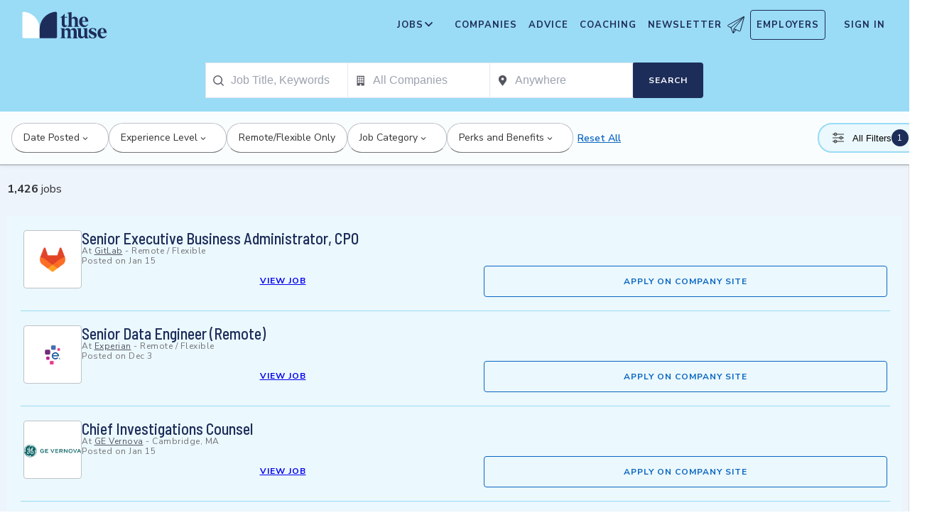

--- FILE ---
content_type: application/javascript; charset=utf-8
request_url: https://themuse-renderer.vercel.app/_next/static/chunks/app/search/%5B%5B...params%5D%5D/page-6a53a984d28a893e.js?dpl=dpl_BEKshgyTYZWcazfBsEA11mXoU8fD
body_size: 774
content:
(self.webpackChunk_N_E=self.webpackChunk_N_E||[]).push([[1320,9163],{55041:(e,t,n)=>{"use strict";function r(e){let{reason:t,children:n}=e;return n}Object.defineProperty(t,"__esModule",{value:!0}),Object.defineProperty(t,"BailoutToCSR",{enumerable:!0,get:function(){return r}}),n(71109)},64738:(e,t,n)=>{"use strict";Object.defineProperty(t,"__esModule",{value:!0}),Object.defineProperty(t,"default",{enumerable:!0,get:function(){return u}});let r=n(53331),l=n(53203),o=n(55041);function s(e){return{default:e&&"default"in e?e.default:e}}n(92924);let i={loader:()=>Promise.resolve(s(()=>null)),loading:null,ssr:!0},u=function(e){let t={...i,...e},n=(0,l.lazy)(()=>t.loader().then(s)),u=t.loading;function d(e){let s=u?(0,r.jsx)(u,{isLoading:!0,pastDelay:!0,error:null}):null,i=!t.ssr||!!t.loading,d=i?l.Suspense:l.Fragment,a=t.ssr?(0,r.jsxs)(r.Fragment,{children:[null,(0,r.jsx)(n,{...e})]}):(0,r.jsx)(o.BailoutToCSR,{reason:"next/dynamic",children:(0,r.jsx)(n,{...e})});return(0,r.jsx)(d,{...i?{fallback:s}:{},children:a})}return d.displayName="LoadableComponent",d}},82025:(e,t,n)=>{"use strict";n.d(t,{default:()=>l.a});var r=n(83138),l=n.n(r)},83138:(e,t,n)=>{"use strict";Object.defineProperty(t,"__esModule",{value:!0}),Object.defineProperty(t,"default",{enumerable:!0,get:function(){return l}});let r=n(6355)._(n(64738));function l(e,t){var n;let l={};"function"==typeof e&&(l.loader=e);let o={...l,...t};return(0,r.default)({...o,modules:null==(n=o.loadableGenerated)?void 0:n.modules})}("function"==typeof t.default||"object"==typeof t.default&&null!==t.default)&&void 0===t.default.__esModule&&(Object.defineProperty(t.default,"__esModule",{value:!0}),Object.assign(t.default,t),e.exports=t.default)},88831:(e,t,n)=>{"use strict";n.d(t,{RH:()=>o}),n(53203);var r=n(8065);let l=new WeakMap;function o(e,t){let n=(0,r.useStore)(t),l=s(n);for(let[r,...o]of e)(!l.has(r)||(null==t?void 0:t.dangerouslyForceHydrate))&&(l.add(r),n.set(r,...o))}let s=e=>{let t=l.get(e);return t||(t=new WeakSet,l.set(e,t)),t}},92924:(e,t,n)=>{"use strict";function r(e){let{moduleIds:t}=e;return null}Object.defineProperty(t,"__esModule",{value:!0}),Object.defineProperty(t,"PreloadChunks",{enumerable:!0,get:function(){return r}}),n(53331),n(8898),n(42875),n(74882)},97931:(e,t,n)=>{Promise.resolve().then(n.bind(n,4587)),Promise.resolve().then(n.bind(n,13978)),Promise.resolve().then(n.bind(n,88402)),Promise.resolve().then(n.bind(n,8448)),Promise.resolve().then(n.bind(n,84302)),Promise.resolve().then(n.bind(n,93596)),Promise.resolve().then(n.bind(n,19929)),Promise.resolve().then(n.bind(n,48055)),Promise.resolve().then(n.bind(n,97565)),Promise.resolve().then(n.bind(n,52960)),Promise.resolve().then(n.bind(n,28334)),Promise.resolve().then(n.bind(n,33818)),Promise.resolve().then(n.t.bind(n,84103,23)),Promise.resolve().then(n.t.bind(n,56710,23)),Promise.resolve().then(n.bind(n,83449)),Promise.resolve().then(n.bind(n,16643)),Promise.resolve().then(n.bind(n,89632))}},e=>{e.O(0,[5033,9852,738,2778,979,3724,7572,8354,9199,5806,4103,5263,1409,13,2456,6706,9362,9463,4464,6643,3978,1648,4079,7358],()=>e(e.s=97931)),_N_E=e.O()}]);